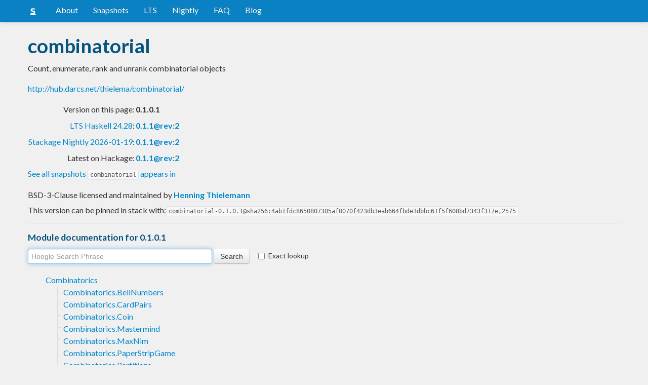

--- FILE ---
content_type: text/html; charset=utf-8
request_url: https://www.stackage.org/lts-18.8/package/combinatorial-0.1.0.1
body_size: 4921
content:
<!doctype html><!--[if lt IE 7]> <html class="no-js ie6 oldie" lang="en"> <![endif]--><!--[if IE 7]>    <html class="no-js ie7 oldie" lang="en"> <![endif]--><!--[if IE 8]>    <html class="no-js ie8 oldie" lang="en"> <![endif]--><!--[if gt IE 8]><!--><html class="no-js" lang="en"> <!--<![endif]--><head><meta charset="UTF-8"><link href="//fonts.googleapis.com/css?family=Lato:400,700" rel="stylesheet" type="text/css"><link rel="search" type="application/opensearchdescription+xml" title="Stackage.org hoogle" href="/static/opensearchhoogle.xml"><link rel="search" type="application/opensearchdescription+xml" title="Stackage.org package page" href="/static/opensearchpackage.xml"><title>combinatorial :: Stackage Server</title><meta name="og:site_name" content="Stackage"><meta name="twitter:card" content="summary"><meta name="og:title" content="combinatorial"><meta name="viewport" content="width=device-width,initial-scale=1"><link href="https://www.stackage.org/feed" type="application/atom+xml" rel="alternate" title="Recent Stackage snapshots">
<link rel="stylesheet" href="https://www.stackage.org/static/combined/d9jEluDQ.css"><link rel="stylesheet" href="https://www.stackage.org/static/combined/kYdVr3eT.css"><style>form.hoogle{margin-bottom:20px}form.hoogle .search{width:25em}form.hoogle input{margin-bottom:0}.exact-lookup{display:inline-block;margin-left:1em}.wrap{padding-left:0 !important;padding-right:0 !important;margin-right:0 !important;margin-left:0 !important}h3{color:#777}.table.snapshots{width:auto;margin-left:auto}.version{font-weight:bold}#disqus_thread{margin-top:2em}#upvote{margin-left:-1em}.fa-google-plus-square{color:#dd4b39
}.fa-facebook-square{color:#3b5998
}.fa-twittersquare{color:#0088cc
}.social{border-top:1px solid #ddd;padding-top:0.5em;margin-bottom:0.5em;margin-top:0.5em;border-bottom:1px solid #ddd;padding-bottom:0.5em}.social .fa-thumbs-o-up{color:rgba(0, 39, 59, 0.34902);cursor:pointer}.social .fa-thumbs-o-up:hover{color:#3f4549
  }.social .fa-thumbs-up{cursor:pointer}.dependencies{margin-top:0.5em;padding-top:0.5em}.docs{margin-top:0.5em;border-top:1px solid #ddd;padding-top:0.5em}.docs ul{list-style-type:none}.docs ul li{line-height:1.5em }.docs,.docs ul,.docs li{position:relative}.docs ul{list-style:none;padding-left:10px}.docs li::before,.docs li::after{content:"";position:absolute;left:-12px}.docs li::before{border-top:1px solid #DDD;top:9px;width:8px;height:0}.docs li::after{border-left:1px solid #DDD;height:100%;width:0px;top:0}.docs ul > li:last-child::after{height:9px}.docs > ul > li::after{border-left:none}.docs > ul > li::before{border-top:none}.downloads{margin-left:1em}.fa-plus-square{color:rgba(0, 39, 59, 0.34902);cursor:pointer}.fa-plus-square:hover{color:#3f4549
}@media (max-width: 767px) {.table.snapshots{margin-top:1em;margin-left:-8px}.container{padding-left:15px !important;padding-right:15px !important;margin-right:0 !important;margin-left:0 !important}}.markdown-container{margin-top:1em;border-top:1px solid #ddd;padding-top:1em;margin-bottom:0em;border-bottom:1px solid #ddd;padding-bottom:1em;background:#f4f4f4}.markdown-container h1,.markdown-container h2,.markdown-container h3,.markdown-container h4,.markdown-container h5{color:#333;margin-top:0.5em;margin-bottom:0.5em;font-weight:normal}.markdown-container h2,.markdown-container h3,.markdown-container h4,.markdown-container h5{margin-top:1em}.markdown-container h1{font-size:3em}.markdown-container h2{font-size:2em}.markdown-container h3{font-size:1.5em}.markdown-container h4,.markdown-container h5{font-size:1.2em}.markdown-container ul,.markdown-container ol,.markdown-container p{margin-top:0.5em}.markdown-container ul,.markdown-container ol{padding-left:1em}.markdown-container pre,.markdown-container pre code,.markdown-container code{font-family:ubuntu mono, dejavu sans mono, monospace;background:#f8f8f8}.markdown-container pre{padding:1em}.changelog-container{margin-top:0.5em}.changelog-container h1{font-size:1.2em}.changelog-container h2,.changelog-container h3,.changelog-container h4,.changelog-container h5{font-size:1.2em}h2.changes-title{margin-top:1em;font-size:1.5em;color:#555}.readme-container{margin-top:1em}.hidden{display:none}.expanding{position:relative}.expanding .bottom-gradient{display:none;bottom:0;position:absolute;width:100%;cursor:pointer;height:150px;line-height:150px;text-align:center;background:-moz-linear-gradient(top, rgba(244,244,244,0) 0%, rgba(244,244,244,1) 100%);background:-webkit-gradient(linear, left top, left bottom, color-stop(0%,rgba(244,244,244,0)), color-stop(100%,rgba(244,244,244,1)));background:-webkit-linear-gradient(top, rgba(244,244,244,0) 0%,rgba(244,244,244,1) 100%);background:-o-linear-gradient(top, rgba(244,244,244,0) 0%,rgba(244,244,244,1) 100%);background:-ms-linear-gradient(top, rgba(244,244,244,0) 0%,rgba(244,244,244,1) 100%);background:linear-gradient(to bottom, rgba(244,244,244,0) 0%,rgba(244,244,244,1) 100%);filter:progid:DXImageTransform.Microsoft.gradient( startColorstr='#00f4f4f4', endColorstr='#f4f4f4',GradientType=0 )}.expanding .bottom-gradient:hover .fa{color:#000}.expanding .fa{font-size:5em;color:#666;line-height:150px;margin-top:25px}.expanding.collapsed{height:300px;overflow:hidden}.expanding.collapsed .bottom-gradient{display:block}.likes{margin-right:1em}.no-tags{color:#888}.tag-count{border:0.1em solid #d8d8d8;padding:0 0.25em;border-radius:0.25em;color:#999;font-size:0.8em}.tag-count:hover{border:0.1em solid #333;color:#333;cursor:pointer;text-decoration:none}.tag-count.tagged{background:#06537d;border:none;color:#fff}div.plain-text{white-space:pre-wrap}.deprecated{color:#aaa}.deprecated h1,.deprecated h2,.deprecated h3,.deprecated h4,.deprecated h5,.deprecated a{color:#aaa}.deprecated .package-deprecation-warning{color:red}.deprecated .in-favour-of{color:#333}.deprecated .in-favour-of .in-favour-of-list a{color:#08c}.add-to-nightly{border:1px solid black;padding:0.5em;background:#eef}html{position:relative;min-height:100%}body{background:#f0f0f0;font-family:'Lato', sans-serif;font-size:16px;margin-bottom:4em;padding-bottom:2em}code,pre{color:#555;font-family:"ubuntu mono", monospace}.brand > img{height:20px}.navbar-inverse{margin-bottom:1em}.navbar-inverse .navbar-inner{background:#0981c3}.navbar-inverse .navbar-inner .btn-navbar{background:#0981c3}.navbar-inverse .navbar-inner *{color:#fff !important
}.navbar-inverse .nav .active>a,.navbar-inverse .nav .active>a:hover,.navbar-inverse .nav .active>a:focus{background:#0981c3 !important}.navbar-inner{border-color:#06537d !important}footer{background:#0981c3;border-top:1px solid #ddd;color:#fff;position:absolute;bottom:0;left:0;width:100%}footer p{margin:1em 0;padding:0 1em}footer a{color:#fff;font-weight:bold}.alert{margin-top:1em}h1,h2,h3,h4,h5{color:#06537d
}.content{line-height:30px}</style><!--[if lt IE 9]><script src="//html5shiv.googlecode.com/svn/trunk/html5.js"></script><![endif]--><script>document.documentElement.className = document.documentElement.className.replace(/\bno-js\b/,'js');</script></head><body><div id="main" role="main"><div class="navbar navbar-inverse navbar-static-top"><div class="navbar-inner"><div class="container"><button class="btn btn-navbar" type="button" data-toggle="collapse" data-target=".nav-collapse"><span class="icon-bar"></span>
<span class="icon-bar"></span>
<span class="icon-bar"></span>
</button>
<a class="brand" href="/"><img src="/static/img/stackage.png" title="Stackage">
</a>
<div class="nav-collapse collapse"><ul class="nav"><li> <a href="/#about">About</a></li>
<li> <a href="/snapshots">Snapshots</a></li>
<li> <a href="/lts">LTS</a></li>
<li> <a href="/nightly">Nightly</a></li>
<li> <a href="https://github.com/commercialhaskell/stackage#frequently-asked-questions">FAQ</a></li>
<li> <a href="/blog">Blog</a></li>
</ul>
</div>
</div>
</div>
</div>
<div class="container"><div class="container content " id="snapshot-home"><div class="row"><div class="span12"><h1>combinatorial</h1><p class="synopsis">Count, enumerate, rank and unrank combinatorial objects</p><p><a href="http://hub.darcs.net/thielema/combinatorial/">http://hub.darcs.net/thielema/combinatorial/</a></p><table><tr><td align="right">Version on this page:</td><td><span class="version">0.1.0.1</span></td></tr><tr><td align="right"><a href="https://www.stackage.org/lts-24.28">LTS Haskell 24.28</a>:</td><td><span class="version"><a href="https://www.stackage.org/lts-24.28/package/combinatorial">0.1.1@rev:2</a></span></td></tr><tr><td align="right"><a href="https://www.stackage.org/nightly-2026-01-19">Stackage Nightly 2026-01-19</a>:</td><td><span class="version"><a href="https://www.stackage.org/nightly-2026-01-19/package/combinatorial">0.1.1@rev:2</a></span></td></tr><tr><td align="right">Latest on Hackage:</td><td><a href="https://hackage.haskell.org/package/combinatorial"><span class="version">0.1.1@rev:2</span></a></td></tr></table><p><a href="https://www.stackage.org/package/combinatorial/snapshots">See all snapshots <code>combinatorial</code> appears in</a></p></div></div><div class="row"><div class="span12"><div class="authorship"><span class="license">BSD-3-Clause licensed and maintained </span>by <strong class="author"><a href="/cdn-cgi/l/email-protection#c0a8a1b3aba5acac80a8a5aeaea9aea7edb4a8a9a5aca5ada1aeaeeea4a5">Henning Thielemann</a></strong></div><div class="maintainer"></div><div class="pantry-version">This version can be pinned in stack with:<code>combinatorial-0.1.0.1@sha256:4ab1fdc8650807305af0070f423db3eab664fbde3dbbc61f5f608bd7343f317e,2575</code></div><div class="docs"><h4>Module documentation for 0.1.0.1</h4><form class="hoogle" action="https://www.stackage.org/lts-18.8/hoogle"><input class="search" type="search" autofocus name="q" value="" placeholder="Hoogle Search Phrase">
<input class="btn" type="submit" value="Search">
<input type="hidden" name="package" value="combinatorial">
<label class="checkbox exact-lookup" for="exact" title="Only find identifiers matching your search term precisely"><input type="checkbox" name="exact" id="exact">
Exact lookup</label>
</form>
<ul class="docs-list"><li><a href="https://www.stackage.org/haddock/lts-18.8/combinatorial-0.1.0.1/Combinatorics.html">Combinatorics</a>
<ul class="docs-list"><li><a href="https://www.stackage.org/haddock/lts-18.8/combinatorial-0.1.0.1/Combinatorics-BellNumbers.html">Combinatorics.BellNumbers</a>
</li>
<li><a href="https://www.stackage.org/haddock/lts-18.8/combinatorial-0.1.0.1/Combinatorics-CardPairs.html">Combinatorics.CardPairs</a>
</li>
<li><a href="https://www.stackage.org/haddock/lts-18.8/combinatorial-0.1.0.1/Combinatorics-Coin.html">Combinatorics.Coin</a>
</li>
<li><a href="https://www.stackage.org/haddock/lts-18.8/combinatorial-0.1.0.1/Combinatorics-Mastermind.html">Combinatorics.Mastermind</a>
</li>
<li><a href="https://www.stackage.org/haddock/lts-18.8/combinatorial-0.1.0.1/Combinatorics-MaxNim.html">Combinatorics.MaxNim</a>
</li>
<li><a href="https://www.stackage.org/haddock/lts-18.8/combinatorial-0.1.0.1/Combinatorics-PaperStripGame.html">Combinatorics.PaperStripGame</a>
</li>
<li><a href="https://www.stackage.org/haddock/lts-18.8/combinatorial-0.1.0.1/Combinatorics-Partitions.html">Combinatorics.Partitions</a>
</li>
<li>Combinatorics.Permutation<ul class="docs-list"><li><a href="https://www.stackage.org/haddock/lts-18.8/combinatorial-0.1.0.1/Combinatorics-Permutation-WithoutSomeFixpoints.html">Combinatorics.Permutation.WithoutSomeFixpoints</a>
</li>
</ul>
</li>
<li><a href="https://www.stackage.org/haddock/lts-18.8/combinatorial-0.1.0.1/Combinatorics-TreeDepth.html">Combinatorics.TreeDepth</a>
</li>
</ul>
</li>
</ul>
</div></div></div></div><div class="container content" id="snapshot-home"><div class="row"><div class="span12"><div class="dependencies" id="dependencies">Depends on 5 packages<em>(<a href=https://www.stackage.org/lts-18.8/package/combinatorial-0.1.0.1/deps>full list with versions</a>)</em>:<div class="dep-list"><a href="https://www.stackage.org/package/array" title="&gt;=0.4 &amp;&amp; &lt;0.6">array</a>, <a href="https://www.stackage.org/package/base" title="&gt;=4.5 &amp;&amp; &lt;5">base</a>, <a href="https://www.stackage.org/package/containers" title="&gt;=0.4.2 &amp;&amp; &lt;0.7">containers</a>, <a href="https://www.stackage.org/package/transformers" title="&gt;=0.3 &amp;&amp; &lt;0.6">transformers</a>, <a href="https://www.stackage.org/package/utility-ht" title="&gt;=0.0.8 &amp;&amp; &lt;0.1">utility-ht</a></div></div></div></div></div><div class="markdown-container readme-container"><div class="container content"><div class="row"><div class="span12 expanding"><p>Counting, enumerating, ranking and unranking of combinatorial objects.
Well-known and less well-known basic combinatoric problems and examples.</p><p>The functions are not implemented in obviously stupid ways,
but they are also not optimized to the maximum extent.
The package is plain Haskell 98.</p><p>See also:</p><ul><li><p><code>exact-combinatorics</code>:
Efficient computations of large combinatoric numbers.</p></li><li><p><code>combinat</code>:
Library for a similar purpose
with a different structure and selection of problems.</p></li></ul><div class="bottom-gradient"><i class="fa fa-angle-down"></i></div></div></div></div></div><div class="container content" id="changes"><div class="row"><div class="span12"><h2 class="changes-title">Changes</h2></div></div></div><div class="markdown-container changelog-container content"><div class="container"><div class="row"><div class="span12 expanding"><h1>Change log for the <code>combinatorial</code> package</h1>
<h2>0.1</h2>
<ul>
<li>
<p>added explicit export lists,
thus hide some helper functions and alternative implementations</p>
</li>
<li>
<p>use alternative implementations in tests</p>
</li>
<li>
<p><code>chooseToIndex</code> -&gt; <code>chooseRank</code>,
<code>chooseFromIndex -&gt; chooseUnrank</code></p>
</li>
</ul>
<h2>0.0</h2>
<ul>
<li>
<p>Tests: replaced <code>(==&gt;)</code> and custom cardinal types by <code>QC.forAll</code>.</p>
</li>
<li>
<p>extracted from HTam package</p>
</li>
</ul>
<div class="bottom-gradient"><i class="fa fa-angle-down"></i></div></div></div></div></div></div>
<footer class="text-center"><p>Stackage is a service provided by the
<a href="https://haskell.foundation">Haskell Foundation</a>
│&nbsp;Originally developed by
<a href="https://www.fpcomplete.com/">FP Complete</a>
</p>
</footer>
<script data-cfasync="false" src="/cdn-cgi/scripts/5c5dd728/cloudflare-static/email-decode.min.js"></script><script src="https://www.stackage.org/static/combined/KkkNZOBL.js"></script><script src="https://www.stackage.org/static/combined/bPfKWATx.js"></script><script>$(function(){
  hljs.initHighlightingOnLoad();

  $('.expanding').each(function(){
    var $this = $(this);
    if ($this.height() > 300) {
      $this.addClass('collapsed');
      $this.find('.bottom-gradient').click(function(){
        $this.removeClass('collapsed');
      });
    }
  });
});
</script></div><!-- Prompt IE 6 users to install Chrome Frame. Remove this if you want to support IE 6.  chromium.org/developers/how-tos/chrome-frame-getting-started --><!--[if lt IE 7 ]><script src="//ajax.googleapis.com/ajax/libs/chrome-frame/1.0.3/CFInstall.min.js"></script><script>window.attachEvent('onload',function(){CFInstall.check({mode:'overlay'})})</script><![endif]--><script async src="https://www.googletagmanager.com/gtag/js?id=UA-36928035-2"></script><script>window.dataLayer = window.dataLayer || [];function gtag(){dataLayer.push(arguments);}gtag('js', new Date());gtag('config', 'UA-36928035-2');</script><script defer src="https://static.cloudflareinsights.com/beacon.min.js/vcd15cbe7772f49c399c6a5babf22c1241717689176015" integrity="sha512-ZpsOmlRQV6y907TI0dKBHq9Md29nnaEIPlkf84rnaERnq6zvWvPUqr2ft8M1aS28oN72PdrCzSjY4U6VaAw1EQ==" data-cf-beacon='{"version":"2024.11.0","token":"690d98c4a2384d65b39dc6e2ee635975","r":1,"server_timing":{"name":{"cfCacheStatus":true,"cfEdge":true,"cfExtPri":true,"cfL4":true,"cfOrigin":true,"cfSpeedBrain":true},"location_startswith":null}}' crossorigin="anonymous"></script>
</body></html>